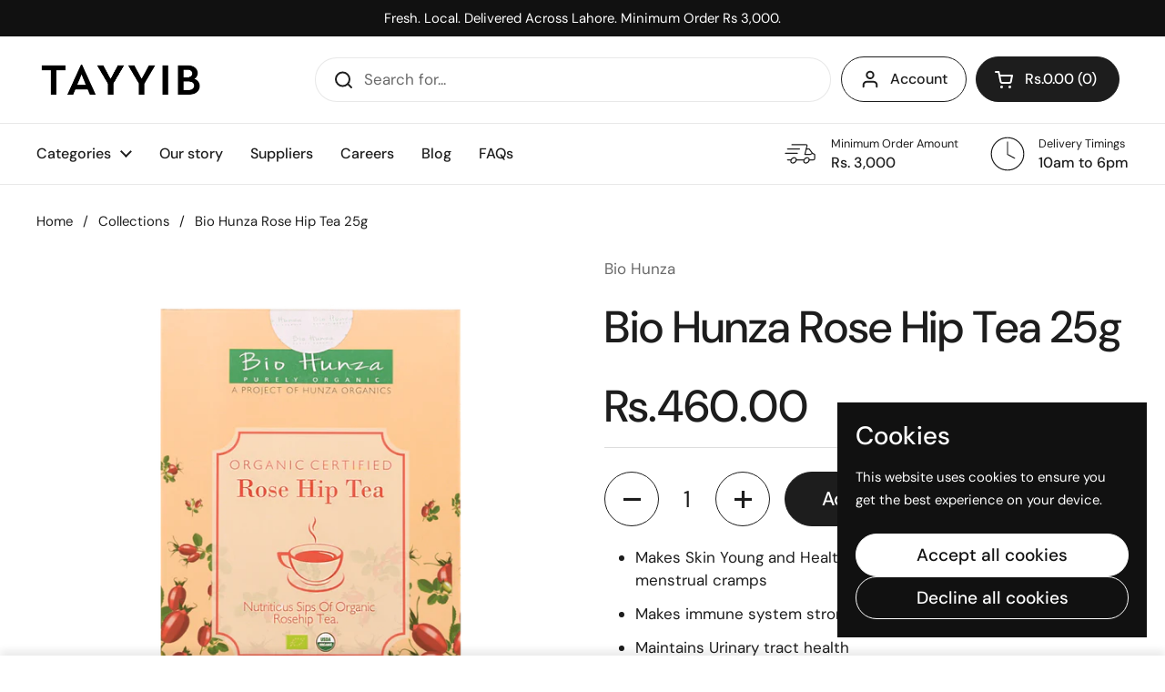

--- FILE ---
content_type: text/javascript
request_url: https://www.tayyib.pk/cdn/shop/t/52/assets/component-cart.js?v=136935322007395676751760681616
body_size: 698
content:
if(typeof CartForm!="function"){class CartForm2 extends HTMLElement{constructor(){super(),this.ajaxifyCartItems()}ajaxifyCartItems(){this.form=this.querySelector("form"),this.querySelectorAll("[data-js-cart-item]").forEach(item=>{const remove=item.querySelector(".remove");remove&&(remove.dataset.href=remove.getAttribute("href"),remove.setAttribute("href",""),remove.addEventListener("click",e=>{e.preventDefault(),this.updateCartQty(item,0)}));const qty=item.querySelector(".qty");qty&&(qty.addEventListener("input",debounce(e=>{e.preventDefault(),e.target.blur(),this.updateCartQty(item,parseInt(qty.value))},500)),qty.addEventListener("click",e=>{e.target.select()}))})}updateCartQty(item,newQty){let alert=null;this.form.classList.add("processing"),this.querySelector(".alert")&&this.querySelector(".alert").remove();const body=JSON.stringify({line:parseInt(item.dataset.line),quantity:newQty});fetch(KROWN.settings.routes.cart_change_url,{method:"POST",headers:{"Content-Type":"application/json",Accept:"application/javascript"},body}).then(response=>response.json()).then(response=>(response.status==422&&(alert=document.createElement("span"),alert.classList.add("alert","alert--error"),typeof response.description=="string"?alert.innerHTML=response.description:alert.innerHTML=response.message),fetch("?section_id=helper-cart"))).then(response=>response.text()).then(text=>{const sectionInnerHTML=new DOMParser().parseFromString(text,"text/html"),cartFormInnerHTML=sectionInnerHTML.getElementById("AjaxCartForm").innerHTML,cartSubtotalInnerHTML=sectionInnerHTML.getElementById("AjaxCartSubtotal").innerHTML,cartItems=document.getElementById("AjaxCartForm");cartItems.innerHTML=cartFormInnerHTML,cartItems.ajaxifyCartItems(),document.querySelectorAll("[data-header-cart-count]").forEach(elm=>{elm.textContent=cartItems.querySelector("[data-cart-count]").textContent}),document.querySelectorAll("[data-header-cart-total]").forEach(elm=>{elm.textContent=cartItems.querySelector("[data-cart-total]").textContent}),alert!==null&&this.form.prepend(alert),document.getElementById("AjaxCartSubtotal").innerHTML=cartSubtotalInnerHTML;const event=new Event("cart-updated");this.dispatchEvent(event)}).catch(e=>{console.log(e);let alert2=document.createElement("span");alert2.classList.add("alert","alert--error"),alert2.textContent=KROWN.settings.locales.cart_general_error,this.form.prepend(alert2)}).finally(()=>{this.form.classList.remove("processing")})}}typeof customElements.get("cart-form")>"u"&&customElements.define("cart-form",CartForm2)}if(typeof CartProductQuantity!="function"){class CartProductQuantity2 extends HTMLElement{constructor(){super(),this.querySelector(".qty-minus").addEventListener("click",this.changeCartInput.bind(this)),this.querySelector(".qty-plus").addEventListener("click",this.changeCartInput.bind(this))}changeCartInput(){setTimeout(()=>{document.getElementById("AjaxCartForm").updateCartQty(this.closest("[data-js-cart-item]"),parseInt(this.querySelector(".qty").value))},50)}}typeof customElements.get("cart-product-quantity")>"u"&&customElements.define("cart-product-quantity",CartProductQuantity2)}window.refreshCart||(window.refreshCart=()=>{fetch("?section_id=helper-cart").then(response=>response.text()).then(text=>{const sectionInnerHTML=new DOMParser().parseFromString(text,"text/html"),cartFormInnerHTML=sectionInnerHTML.getElementById("AjaxCartForm").innerHTML,cartSubtotalInnerHTML=sectionInnerHTML.getElementById("AjaxCartSubtotal").innerHTML,cartItems=document.getElementById("AjaxCartForm");cartItems.innerHTML=cartFormInnerHTML,cartItems.ajaxifyCartItems(),document.querySelectorAll("[data-header-cart-count]").forEach(elm=>{elm.textContent=cartItems.querySelector("[data-cart-count]").textContent}),document.querySelectorAll("[data-header-cart-total").forEach(elm=>{elm.textContent=cartItems.querySelector("[data-cart-total]").textContent}),document.getElementById("AjaxCartSubtotal").innerHTML=cartSubtotalInnerHTML,document.querySelector("[data-js-site-cart-sidebar]")&&document.querySelector("[data-js-site-cart-sidebar]").show(),document.querySelector("cart-recommendations")&&(document.querySelector("cart-recommendations").innerHTML="",document.querySelector("cart-recommendations").generateRecommendations())})}),customElements.get("cart-note")||customElements.define("cart-note",class extends HTMLElement{constructor(){super(),this.addEventListener("input",debounce(event=>{const body=JSON.stringify({note:event.target.value});fetch(`${KROWN.settings.routes.cart_update_url}`,{method:"POST",headers:{"Content-Type":"application/json",Accept:"application/javascript"},body})},150))}}),customElements.get("cart-discounts")||customElements.define("cart-discounts",class extends HTMLElement{constructor(){super();const button=this.querySelector("[data-js-discount-submit]");this.input=this.querySelector("[data-js-discount-input]"),this.cartSubtotal=document.getElementById("AjaxCartSubtotal"),this.cartDiscountError=this.querySelector("[data-js-discount-error]"),this.discountCodes=document.querySelector("[data-js-discount-codes]"),this.loadDiscountButtons(),button.addEventListener("click",e=>{if(e.preventDefault(),this.input.value.length>0){this.cartSubtotal.classList.add("processing"),this.discountCodes&&this.discountCodes.classList.add("processing");const discountString=[...Array.from(this.querySelectorAll("[data-js-discount]")).map(elm=>elm.dataset.jsDiscount),this.input.value].join(","),body=JSON.stringify({discount:discountString});fetch(`${KROWN.settings.routes.cart_update_url}`,{method:"POST",headers:{"Content-Type":"application/json",Accept:"application/javascript"},body}).then(response=>response.json()).then(response=>{const discountCodes=response.discount_codes,inputValue=this.input.value,matchingCode=discountCodes.find(code=>code.code===inputValue);matchingCode?matchingCode.applicable?this.handleSuccess():this.handleError():this.handleError()}).catch(error=>{this.handleError(),console.log(`Error: ${error}`)})}})}handleSuccess(){fetch("?section_id=helper-cart").then(response=>response.text()).then(text=>{const sectionInnerHTML=new DOMParser().parseFromString(text,"text/html"),cartSubtotalInnerHTML=sectionInnerHTML.getElementById("AjaxCartSubtotal").innerHTML;this.cartSubtotal.innerHTML=cartSubtotalInnerHTML,this.cartSubtotal.classList.remove("processing"),this.cartDiscountError.innerHTML="",sectionInnerHTML.querySelector("[data-js-discount-codes]")&&(this.discountCodes.innerHTML=sectionInnerHTML.querySelector("[data-js-discount-codes]").innerHTML,this.discountCodes.classList.remove("processing"),this.loadDiscountButtons()),this.input.value=""})}loadDiscountButtons(){this.querySelectorAll("[data-js-discount]").forEach(elm=>{elm.classList.contains("enabled")||(elm.classList.add("enabled"),elm.addEventListener("click",e=>{e.preventDefault(),this.cartSubtotal.classList.add("processing"),this.discountCodes&&this.discountCodes.classList.add("processing");const discountToRemove=elm.dataset.jsDiscount,allDiscountElements=this.querySelectorAll("[data-js-discount]"),remainingDiscounts=Array.from(allDiscountElements).map(el=>el.dataset.jsDiscount).filter(discount=>discount!==discountToRemove),body=JSON.stringify({discount:remainingDiscounts.join(",")});fetch(`${KROWN.settings.routes.cart_update_url}`,{method:"POST",headers:{"Content-Type":"application/json",Accept:"application/javascript"},body}).then(()=>{this.handleSuccess()}).catch(error=>{console.error(`Error: ${error}`)})}))})}handleError(){this.cartSubtotal.classList.remove("processing"),this.discountCodes&&this.discountCodes.classList.remove("processing"),this.cartDiscountError.innerHTML=window.KROWN.settings.locales.cart_discount_code_error}});
//# sourceMappingURL=/cdn/shop/t/52/assets/component-cart.js.map?v=136935322007395676751760681616
